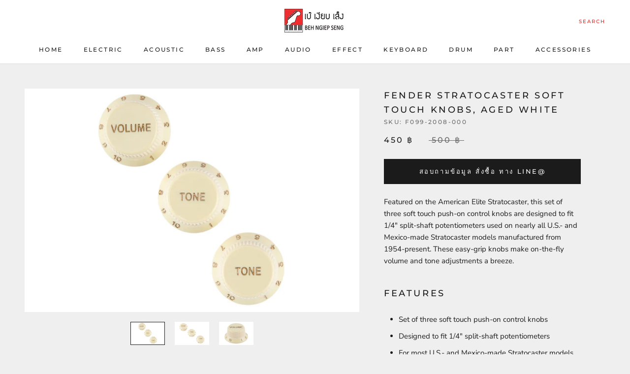

--- FILE ---
content_type: text/html; charset=utf-8
request_url: https://www.behngiepseng.com/apps/reviews/products?url=https:/www.behngiepseng.com/products/%E0%B8%9D%E0%B8%B2%E0%B8%84%E0%B8%A3%E0%B8%AD%E0%B8%9A%E0%B8%A7%E0%B8%AD%E0%B8%A5%E0%B8%A5%E0%B8%B8%E0%B9%88%E0%B8%A1%E0%B8%81%E0%B8%B5%E0%B8%95%E0%B9%89%E0%B8%B2%E0%B8%A3%E0%B9%8C-fender-stratocaster-soft-touch-knobs-aged-white
body_size: 740
content:
 [ { "@context": "http://schema.org",  "@type": "Product",  "@id": "https://www.behngiepseng.com/products/ฝาครอบวอลลุ่มกีต้าร์-fender-stratocaster-soft-touch-knobs-aged-white#product_sp_behngiepseng", "mainEntityOfPage": { "@type": "WebPage", "@id": "https://www.behngiepseng.com/products/ฝาครอบวอลลุ่มกีต้าร์-fender-stratocaster-soft-touch-knobs-aged-white#webpage_sp_behngiepseng", "sdDatePublished": "2026-01-22T06:28+0700", "sdPublisher": { "@context": "http://schema.org", "@type": "Organization", "@id": "https://schemaplus.io", "name": "SchemaPlus App" } }, "additionalProperty": [    { "@type": "PropertyValue", "name" : "Tags", "value": [  "Category_ฝาครอบ \/ Knobs",  "Fender Guitar Knobs \u0026 Kit \u0026 Pickups Covers"  ] }   ,{"@type": "PropertyValue", "name" : "Title", "value": [  "Default Title"  ] }   ],     "brand": { "@type": "Brand", "name": "Fender",  "url": "https://www.behngiepseng.com/collections/vendors?q=Fender"  },  "category":"อะไหล่กีต้าร์ \/ Guitar Parts", "color": "", "depth":"", "height":"", "itemCondition":"http://schema.org/NewCondition", "logo":"", "manufacturer":"", "material": "", "model":"",  "offers": { "@type": "Offer", "@id": "7534418723057",   "availability": "http://schema.org/InStock",    "inventoryLevel": { "@type": "QuantitativeValue", "value": "1" },    "price" : 450.0, "priceSpecification": [ { "@type": "UnitPriceSpecification", "price": 450.0, "priceCurrency": "THB" }  ],      "priceCurrency": "THB", "description": "THB-45000-450 ฿-450 ฿ THB-450", "priceValidUntil": "2026-12-31",    "shippingDetails": [  { "@type": "OfferShippingDetails", "shippingRate": { "@type": "MonetaryAmount",  "value": 300,   "minValue": 100,   "maxValue": 500,  "currency": "THB" }, "shippingDestination": { "@type": "DefinedRegion", "addressCountry": [  "TH"  ] }, "deliveryTime": { "@type": "ShippingDeliveryTime", "handlingTime": { "@type": "QuantitativeValue", "minValue": "1", "maxValue": "2", "unitCode": "DAY" }, "transitTime": { "@type": "QuantitativeValue", "minValue": "1", "maxValue": "3", "unitCode": "DAY" } }  }  ],   "seller": { "@type": "Organization", "name": "เบ๊ เงียบ เส็ง", "@id": "https://www.behngiepseng.com#organization_sp_behngiepseng" } },     "productID":"7534418723057",  "productionDate":"", "purchaseDate":"", "releaseDate":"",  "review": "",   "sku": "F099-2008-000",   "mpn": 42351476637937,  "weight": { "@type": "QuantitativeValue", "unitCode": "LBR", "value": "0.0" }, "width":"",    "description": "\n\nFeatured on the American Elite Stratocaster, this set of three soft touch push-on control knobs are designed to fit 1\/4\" split-shaft potentiometers used on nearly all U.S.- and Mexico-made Stratocaster models manufactured from 1954-present. These easy-grip knobs make on-the-fly volume and tone adjustments a breeze.\n\n\n\nFEATURES\n\n\nSet of three soft touch push-on control knobs\nDesigned to fit 1\/4\" split-shaft potentiometers\nFor most U.S.- and Mexico-made Stratocaster models (1954-present)\nFeatured on American Elite Stratocaster\n\n\n",  "image": [      "https:\/\/www.behngiepseng.com\/cdn\/shop\/products\/68313961-856a-4e6b-b937-d8a47b622c34.png?v=1645092188\u0026width=600"    ,"https:\/\/www.behngiepseng.com\/cdn\/shop\/products\/0992008000_merch_dtl_001_nr.jpg?v=1642498790\u0026width=600"    ,"https:\/\/www.behngiepseng.com\/cdn\/shop\/products\/0992008000_merch_dtl_002_nr.jpg?v=1642498790\u0026width=600"      ,"https:\/\/www.behngiepseng.com\/cdn\/shop\/products\/68313961-856a-4e6b-b937-d8a47b622c34.png?v=1645092188\u0026width=600"    ], "name": "Fender Stratocaster Soft Touch Knobs, Aged White", "url": "https://www.behngiepseng.com/products/%E0%B8%9D%E0%B8%B2%E0%B8%84%E0%B8%A3%E0%B8%AD%E0%B8%9A%E0%B8%A7%E0%B8%AD%E0%B8%A5%E0%B8%A5%E0%B8%B8%E0%B9%88%E0%B8%A1%E0%B8%81%E0%B8%B5%E0%B8%95%E0%B9%89%E0%B8%B2%E0%B8%A3%E0%B9%8C-fender-stratocaster-soft-touch-knobs-aged-white" }      ,{ "@context": "http://schema.org", "@type": "BreadcrumbList", "name": "เบ๊ เงียบ เส็ง Breadcrumbs Schema by SchemaPlus", "itemListElement": [  { "@type": "ListItem", "position": 1, "item": { "@id": "https://www.behngiepseng.com/collections", "name": "Products" } }, { "@type": "ListItem", "position": 2, "item": { "@id": "https://www.behngiepseng.com/collections/ฝาครอบวอลลุ่มกีต้าร์-fender-guitar-knobs-kit-pickups-covers", "name": "Fender Guitar Knobs \u0026 Kit \u0026 Pickups Covers" } },  { "@type": "ListItem", "position": 3, "item": { "@id": "https://www.behngiepseng.com/products/ฝาครอบวอลลุ่มกีต้าร์-fender-stratocaster-soft-touch-knobs-aged-white#breadcrumb_sp_behngiepseng", "name": "Fender Stratocaster Soft Touch Knobs, Aged White" } } ] }  ]